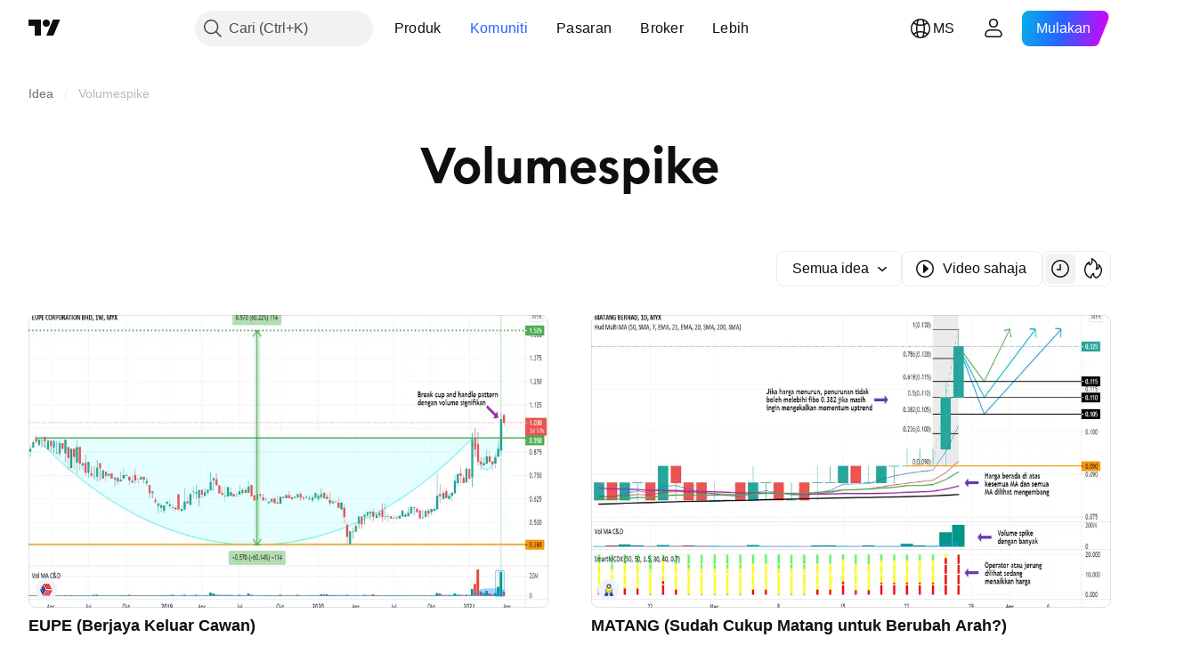

--- FILE ---
content_type: image/svg+xml
request_url: https://s3-symbol-logo.tradingview.com/dagang-nexchange-berhad.svg
body_size: -33
content:
<!-- by TradingView --><svg xmlns="http://www.w3.org/2000/svg" width="18" height="18"><path fill="#C63030" d="M0 0h18v18H0z"/><path d="M11.25 6H13l-2.62 2.53L13 11h-1.7L9.53 9.34 5.75 13H4l4.65-4.5L6 6h1.7l1.8 1.7L11.25 6z" fill="#fff"/></svg>

--- FILE ---
content_type: image/svg+xml
request_url: https://s3-symbol-logo.tradingview.com/dancomech-berhad.svg
body_size: 2512
content:
<!-- by TradingView --><svg width="18" height="18" viewBox="0 0 18 18" xmlns="http://www.w3.org/2000/svg"><path fill="#F0F3FA" d="M0 0h18v18H0z"/><path d="M9 6c.93 0 1.82.08 2.68.23.86.15 1.61.37 2.27.65.66.28 1.16.6 1.52.97.35.37.53.75.53 1.15 0 .4-.18.78-.53 1.15-.36.37-.86.69-1.52.97s-1.41.5-2.27.65a15.33 15.33 0 0 1-5.36 0c-.86-.15-1.61-.37-2.27-.65a4.62 4.62 0 0 1-1.52-.97A1.65 1.65 0 0 1 2 9c0-.4.18-.78.53-1.15.36-.37.86-.69 1.52-.97s1.41-.5 2.27-.65C7.18 6.08 8.07 6 9 6Zm0 .07c-.92 0-1.8.07-2.65.22-.85.15-1.6.36-2.26.64-.65.27-1.15.59-1.5.95A1.6 1.6 0 0 0 2.06 9c0 .39.18.76.53 1.12.35.36.85.68 1.5.95.65.28 1.4.49 2.26.64a15.37 15.37 0 0 0 5.3 0c.85-.15 1.6-.36 2.25-.64.65-.27 1.16-.59 1.5-.95.36-.36.54-.73.54-1.12 0-.39-.18-.76-.53-1.12a4.6 4.6 0 0 0-1.5-.95 10.4 10.4 0 0 0-2.26-.64c-.85-.15-1.73-.22-2.65-.22Zm0 .14c.91 0 1.79.07 2.63.21.84.15 1.59.35 2.23.6.65.27 1.14.57 1.5.91.34.34.52.7.52 1.07 0 .37-.18.73-.53 1.07-.35.34-.84.64-1.49.9-.64.26-1.39.46-2.23.6a15.88 15.88 0 0 1-5.26 0c-.84-.14-1.59-.34-2.23-.6a4.58 4.58 0 0 1-1.5-.9c-.34-.34-.52-.7-.52-1.07 0-.37.18-.73.53-1.07.35-.34.84-.64 1.49-.9.64-.26 1.39-.46 2.23-.6C7.2 6.27 8.09 6.2 9 6.2Zm0 .25c-2.04 0-3.78.31-5.22.94-.38.17-.71.37-.99.6-.39.32-.58.66-.58 1 0 .34.2.68.58 1 .28.23.6.43 1 .6 1.43.63 3.17.94 5.21.94s3.78-.31 5.22-.94c.38-.17.71-.37.99-.6.39-.32.58-.66.58-1 0-.34-.2-.68-.58-1-.28-.23-.6-.43-1-.6A13.01 13.01 0 0 0 9 6.46Zm0 .14c1.92 0 3.57.27 4.97.8.42.17.78.36 1.08.58.46.33.69.67.69 1.02s-.23.68-.69 1.01c-.3.23-.66.42-1.08.58-1.4.54-3.05.8-4.97.8s-3.57-.26-4.97-.8a4.75 4.75 0 0 1-1.08-.57c-.46-.34-.69-.67-.69-1.02s.23-.69.69-1.02c.3-.22.66-.4 1.08-.57 1.4-.54 3.05-.8 4.97-.8Zm0 .07c-1.63 0-3.1.2-4.4.6-.5.16-.94.36-1.36.6-.23.13-.43.28-.59.45-.22.23-.33.46-.33.68 0 .22.11.45.33.68.16.16.36.32.6.45.4.24.86.44 1.35.6 1.3.4 2.77.6 4.4.6 1.63 0 3.1-.2 4.4-.6.5-.16.94-.36 1.36-.6.23-.13.43-.28.59-.45.22-.23.33-.46.33-.68 0-.22-.11-.45-.33-.68a2.68 2.68 0 0 0-.6-.45 6.54 6.54 0 0 0-1.35-.6c-1.3-.4-2.77-.6-4.4-.6Zm.49 3.13v.02l-.52 1.24h-.02l-.52-1.24V9.8l.02-.01h.14c.02 0 .04 0 .04.03l.31 1c0 .02.01.02.02.02l.01-.01.31-1.01c0-.02.02-.03.04-.03h.15l.02.01Zm-4.8-2.17.2.08c.17.06.29.12.34.17.23.22.35.63.35 1.23s-.12 1-.34 1.22c-.06.05-.18.1-.36.17l-.2.08c-.01 0-.02 0-.02-.02v-.17c0-.01 0-.02.02-.03.05-.04.08-.12.08-.22V8.07c0-.1-.03-.17-.09-.22a.04.04 0 0 1-.01-.03v-.17c0-.02 0-.03.03-.02Zm8.77.03v.15c0 .02 0 .03-.02.04-.05.05-.08.12-.08.21v2.03c0 .14.03.23.08.28l.02.03v.16c0 .02 0 .02-.02.02l-.38-.15c-.02 0-.03-.02-.03-.04v-.12c0-.02.01-.03.03-.04l.03-.01c.02 0 .02-.02.03-.03l.02-.24v-.74c0-.02 0-.03-.03-.03h-.24c-.02 0-.02 0-.03.02v.85c0 .04.03.08.06.11.04.04.06.11.04.2 0 .03-.01.03-.03.03l-.37-.15c-.02 0-.02-.01-.02-.03v-.1c0-.02 0-.04.02-.04.05 0 .08-.04.08-.12V8.3c0-.1-.03-.15-.08-.16-.02 0-.02-.02-.02-.03v-.11c0-.02 0-.03.02-.04l.38-.11h.02c.02.1 0 .18-.05.22a4.5 4.5 0 0 0-.02.9h.25c.01 0 .02 0 .02-.02v-.88c0-.02-.01-.04-.03-.05l-.06-.03-.01-.03V7.8l.01-.02.38-.16c.02 0 .03 0 .03.03Zm-7.37.45.03.03a53.64 53.64 0 0 0 .3 1.68c.01.04.04.05.08.04.03 0 .05-.02.07-.04a.1.1 0 0 0 .02-.03A42.98 42.98 0 0 0 6.6 8.5c0-.09-.02-.13-.07-.15-.02 0-.04-.02-.04-.05v-.06c0-.02 0-.03.02-.03l.24.04c.02 0 .03.02.04.04l.44 1.02h.02v-.7c0-.1-.03-.15-.08-.16-.02 0-.04-.02-.04-.04v-.04c0-.03 0-.04.03-.04l.27.05c.02 0 .04.02.03.05v.02c0 .02-.01.04-.03.04h-.05c-.03 0-.04.03-.04.08V9.8c0 .04-.02.06-.05.07-.04.01-.06 0-.08-.03a12.95 12.95 0 0 1-.53-1.15v.99c0 .09.03.13.1.12.01 0 .02 0 .02.03v.06c0 .02 0 .03-.02.03l-.7.17-.02-.01-.01-.03V10c0-.03.02-.05.04-.06.05-.02.08-.07.07-.13l-.05-.35c0-.02-.02-.03-.03-.03l-.23.03c-.02 0-.03.01-.03.03l-.06.42c0 .03 0 .06.04.07.06.02.07.08.06.16 0 .02-.01.02-.02.03l-.24.07c-.01 0-.02 0-.02-.02l.01-.13c.05-.1.08-.16.08-.2A82.52 82.52 0 0 1 6 8.1l.1.02ZM5 8a.58.58 0 0 0-.03.18v1.83c0 .07 0 .13.03.19 0 .03.03.04.05.03.12-.05.19-.15.22-.3a5.06 5.06 0 0 0 0-1.67c-.03-.15-.1-.25-.22-.3-.02 0-.04 0-.05.03Zm7.38-.06c.02 0 .04.01.04.04v.8c0 .02-.01.02-.03.02h-.01c-.02 0-.03 0-.03-.03-.03-.2-.06-.35-.11-.46-.04-.07-.08-.1-.13-.1-.04.01-.08.04-.11.11a.87.87 0 0 0-.08.26c-.04.35-.05.7 0 1.03.01.1.04.2.1.28.02.06.06.09.1.1.05 0 .09-.02.12-.08.06-.1.1-.22.11-.37 0-.01 0-.02.02-.03h.03c.02.02.03.05.03.08a1.4 1.4 0 0 1-.07.35c-.05.14-.12.22-.2.22-.2 0-.36-.16-.45-.5a2.2 2.2 0 0 1-.04-.94c.02-.15.06-.28.12-.4a.57.57 0 0 1 .24-.27.14.14 0 0 1 .13 0l.12.06c.02.02.04 0 .04-.02l.02-.12c0-.02.01-.04.04-.03Zm-.87.3c.01 0 .02 0 .02.02v.53c0 .02-.01.03-.03.03-.02 0-.03 0-.03-.02l-.01-.05a.92.92 0 0 0-.07-.23.19.19 0 0 0-.17-.1l-.14.01c-.05.02-.07.06-.07.11L11 9c0 .01 0 .02.02.02.12.03.19-.07.2-.29 0-.02.01-.03.04-.03.02 0 .03.02.03.04v.7c0 .03-.01.04-.03.04h-.01c-.02 0-.03-.01-.03-.03 0-.2-.07-.3-.19-.3-.01 0-.02 0-.02.02a3.18 3.18 0 0 0 0 .53c.02.04.04.07.07.08.14.04.24.03.3-.06a.67.67 0 0 0 .1-.34c0-.03 0-.04.03-.04s.04.01.04.04l-.02.58c0 .02 0 .02-.02.02l-.81-.15c-.02 0-.03-.01-.04-.03l.01-.06a.1.1 0 0 1 .06-.02c.03 0 .04-.02.05-.06V8.61c0-.08-.03-.12-.08-.12-.03 0-.04-.01-.04-.04v-.02c0-.02.01-.04.03-.04l.82-.15Zm-.94.15c.02 0 .03 0 .03.02v.06c0 .02-.01.03-.03.03-.07 0-.1.05-.1.15v.94c0 .06.03.1.08.1.03 0 .05.02.05.06v.02c0 .02-.01.03-.03.03l-.4-.04c-.03 0-.04-.02-.05-.06 0-.03.02-.05.05-.04.06 0 .09-.05.09-.15a53.02 53.02 0 0 1-.02-.96l-.24 1.15c0 .03-.02.05-.05.05-.04 0-.05-.02-.06-.05l-.27-1.12h-.01v.91c0 .09.03.13.09.13.03 0 .04.02.04.05v.02c0 .02 0 .03-.02.03h-.28c-.02 0-.03-.02-.03-.04v-.03c0-.02 0-.03.03-.03.06 0 .09-.03.09-.1V8.7c0-.08-.03-.12-.09-.11-.02 0-.03-.01-.03-.03v-.04c0-.03.01-.04.04-.04h.34c.02 0 .02 0 .03.02l.18.79h.01l.18-.82c0-.02.01-.03.03-.03l.35-.04Zm-2.67.01c.04 0 .1.03.18.08l.05.03c.02 0 .03 0 .04-.02l.01-.04c0-.03.02-.04.05-.03.02 0 .03.02.03.04v.44c0 .01 0 .03-.02.03s-.03 0-.04-.02l-.03-.08a1.31 1.31 0 0 0-.06-.16.29.29 0 0 0-.1-.11c-.08-.05-.14-.04-.2.04a.55.55 0 0 0-.07.24c-.03.23-.02.42.01.59.02.07.04.13.08.17.04.05.1.07.15.06.06-.02.1-.05.14-.1l.08-.19v-.02c.02-.02.03-.03.06-.02l.02.04a.6.6 0 0 1-.09.24.35.35 0 0 1-.18.15c-.13.05-.24.03-.34-.05a.57.57 0 0 1-.17-.35c-.04-.22-.04-.43.02-.61.06-.24.19-.35.38-.35Zm.98.05c.14 0 .26.06.36.19.1.13.14.28.14.46s-.05.33-.15.45a.44.44 0 0 1-.35.2.44.44 0 0 1-.36-.2.72.72 0 0 1-.15-.46c0-.17.05-.33.15-.45.1-.13.22-.19.36-.19Zm0 .1c-.1 0-.16.06-.2.19a1.5 1.5 0 0 0-.02.34v.03c0 .16 0 .28.02.35.03.12.1.18.2.18s.16-.06.2-.18l.02-.35V9.1c0-.16 0-.27-.02-.34-.04-.13-.1-.19-.2-.19Zm-2.94 0-.1.73h.2c.02 0 .03 0 .02-.01l-.1-.72h-.02Zm4.8-1.19.01.01-.13.4v.01h-.26c-.02 0-.03.01-.03.03l-.2.49-.02.01-.37.04v-.01l.29-.95c0-.02 0-.02.02-.02h.7Zm-2.87.01.3.94c0 .02 0 .03-.02.02l-.35-.03-.01-.01-.22-.5-.01-.01H7.3l-.02-.01-.12-.38c0-.02 0-.03.02-.03h.68l.01.01Z" fill="#092B80"/></svg>

--- FILE ---
content_type: image/svg+xml
request_url: https://s3-symbol-logo.tradingview.com/salutica.svg
body_size: 432
content:
<!-- by TradingView --><svg xmlns="http://www.w3.org/2000/svg" width="18" height="18" viewBox="0 0 18 18"><path fill="#F0F3FA" d="M0 0h18v18H0z"/><path d="M6.81 6.18L9.27 3.3c.16-.18-.03-.4-.23-.27-1.9 1.28-3.64 3.38-4.83 5.1-.56.81.05 1.86 1.05 1.86h5.25a1 1 0 0 1 .78 1.65l-2.6 3.04c-.17.19.03.41.23.26a26.55 26.55 0 0 0 4.85-5.22c.59-.81-.02-1.73-1.03-1.73H7.59c-.87 0-1.34-1.17-.78-1.82z" fill="url(#atm4u5bnh)"/><path d="M13.1 5.9c-.59.56-1.47.76-1.86.8.4.04.94-.02 1.4-.1A1.58 1.58 0 0 1 10 5.41a1.58 1.58 0 0 1 2.09-1.5c-.4.21-.9.32-1.14.36a4.16 4.16 0 0 0 1.48-.2c-.28.46-1.17.64-1.58.68a2.7 2.7 0 0 0 1.92-.38c-.26.57-1.32.76-1.82.77.9.25 1.74-.16 2.05-.4-.16.66-1.44.9-2.05.93.97.18 1.85-.17 2.2-.39l.01.03c-.55.7-1.66.86-2.16.85 1.09.2 1.8-.08 2.1-.3v.03z" fill="url(#btm4u5bnh)"/><defs><linearGradient id="atm4u5bnh" x1="4" y1="8.07" x2="13.99" y2="10.88" gradientUnits="userSpaceOnUse"><stop stop-color="#2BB8E6"/><stop offset="1" stop-color="#0079A5"/></linearGradient><linearGradient id="btm4u5bnh" x1="9.9" y1="6.27" x2="13.3" y2="5.17" gradientUnits="userSpaceOnUse"><stop offset=".18" stop-color="#302F30"/><stop offset=".35" stop-color="#6B696A"/><stop offset=".63" stop-color="#302F30"/></linearGradient></defs></svg>

--- FILE ---
content_type: image/svg+xml
request_url: https://s3-symbol-logo.tradingview.com/scope-industries-berhad.svg
body_size: 62
content:
<!-- by TradingView --><svg xmlns="http://www.w3.org/2000/svg" width="18" height="18" viewBox="0 0 18 18"><path fill="#F0F3FA" d="M0 0h18v18H0z"/><path d="M9.39 4c.91 0 1.84.36 2.1.52V6.7c-1.8-1.03-2.88-.62-2.92.1-.03.5.31.82.6.89.97.22 2.89 1.13 2.83 3.02-.08 2.36-1.72 3.27-3.21 3.29-1.2.02-2.42-.5-2.79-.75v-2.32c1.76 1.24 3.43.62 3.43-.22 0-.64-.69-.83-1.25-.96C7.45 9.57 5.94 9.02 6 7 6.08 4.5 8.25 4 9.4 4z" fill="#EC1920"/></svg>

--- FILE ---
content_type: image/svg+xml
request_url: https://s3-symbol-logo.tradingview.com/bintai-kinden-corporation.svg
body_size: 246
content:
<!-- by TradingView --><svg xmlns="http://www.w3.org/2000/svg" width="18" height="18" viewBox="0 0 18 18"><path fill="#F0F3FA" d="M0 0h18v18H0z"/><path fill-rule="evenodd" d="M9 15A6 6 0 1 0 9 3a6 6 0 0 0 0 12zm0-1A5 5 0 1 0 9 4a5 5 0 0 0 0 10z" fill="#F62334"/><path fill-rule="evenodd" d="M5.12 11.45c.2-.42.47-.9.81-1.4a6.8 6.8 0 0 1-.56-3.58c.76.01 2.54.22 3.57.94a8.4 8.4 0 0 1 3.6-.94c.18.82.19 2.24-.49 3.64.32.42.62.88.83 1.33-.23.37-.5.7-.83.99a9.8 9.8 0 0 0-.65-1.28 6.72 6.72 0 0 1-2.46 1.92 5.95 5.95 0 0 1-2.38-1.95c-.23.38-.45.8-.65 1.27-.3-.28-.57-.6-.8-.94zm3.81.43a5.16 5.16 0 0 1-1.72-1.7 6.08 6.08 0 0 1 1.67-1.53 5.3 5.3 0 0 1 1.88 1.57c-.4.6-1 1.18-1.83 1.66zm2.66-4.26c-.01.47-.1 1-.3 1.57-.43-.48-.85-.88-1.17-1.16.4-.15.92-.31 1.47-.4zM6.69 9.1c.38-.4.81-.77 1.29-1.03a5.39 5.39 0 0 0-1.57-.44c.03.54.13 1.03.28 1.47z" fill="#F62334"/></svg>

--- FILE ---
content_type: image/svg+xml
request_url: https://s3-symbol-logo.tradingview.com/tfp-solution-berhad-warrants-b-2020-2025.svg
body_size: 231
content:
<!-- by TradingView --><svg width="18" height="18" viewBox="0 0 18 18" xmlns="http://www.w3.org/2000/svg"><path fill="#F0F3FA" d="M0 0h18v18H0z"/><path fill-rule="evenodd" d="M11 5.5a1.5 1.5 0 1 1-3 0 1.5 1.5 0 0 1 3 0Zm-1 0a.5.5 0 1 1-1 0 .5.5 0 0 1 1 0Zm-4.24.8a.5.5 0 1 0-1 .06c.01.3.1.8.44 1.26.36.47.95.83 1.87.93.23.03.45.04.67.03l.1.7c.11.81-.25 1.2-.31 1.25l-.03.02-1.6 1.51-.52-.6a.5.5 0 0 0-.7-.05.5.5 0 0 0-.06.71l1.22 1.4 2.3-2.2c.39-.3.85-1.05.7-2.19l-.1-.66.51-.1.1-.02.65-.12V14h1.55c.25 0 .45-.23.45-.5 0-.29-.2-.5-.45-.5H11V8.16c.66.01 1.39.16 2.28.6a.5.5 0 0 0 .67-.23.5.5 0 0 0-.23-.67 6.08 6.08 0 0 0-3.82-.63l-.74.13-.1.02c-.2.04-.4.08-.58.1-.45.08-.86.12-1.3.07C6.48 7.47 6.16 7.22 6 7c-.18-.24-.23-.5-.24-.71Z" fill="#8BC53F"/></svg>

--- FILE ---
content_type: image/svg+xml
request_url: https://s3-symbol-logo.tradingview.com/malaysia-steel-works.svg
body_size: -62
content:
<!-- by TradingView --><svg xmlns="http://www.w3.org/2000/svg" width="18" height="18"><path fill="#F0F3FA" d="M0 0h18v18H0z"/><path d="M5 4v10h2V7l1 7h2l1-7v7h2V4H9.8L9 9.38 8.2 4H5z" fill="#B1005D"/></svg>

--- FILE ---
content_type: image/svg+xml
request_url: https://s3-symbol-logo.tradingview.com/mtag-berhad.svg
body_size: -36
content:
<!-- by TradingView --><svg width="18" height="18" viewBox="0 0 18 18" xmlns="http://www.w3.org/2000/svg"><path fill="#F0F3FA" d="M0 0h18v18H0z"/><path d="M4 13V5h3.23L9 10l1.75-5H14v8h-2V7.99L9.96 13H7.97L6 7.99V13H4Z" fill="#ED1C24"/></svg>

--- FILE ---
content_type: image/svg+xml
request_url: https://s3-symbol-logo.tradingview.com/dgb-asia-berhad.svg
body_size: 449
content:
<!-- by TradingView --><svg width="18" height="18" viewBox="0 0 18 18" xmlns="http://www.w3.org/2000/svg"><path fill="#F0F3FA" d="M0 0h18v18H0z"/><path d="M5.06 8c.02 0 .04 0 .05.02.02.02.02.04.02.06v.53l-.01.1c-.01.02-.05.02-.1.02H4c-.16-.01-.23.07-.23.21v2.13c0 .08.08.2.15.2h2.52c.04 0 .07.01.07.06v.59c0 .05-.03.08-.07.08H3.3a.3.3 0 0 1-.22-.1.33.33 0 0 1-.09-.23 1862.37 1862.37 0 0 0 .01-3.43c.04-.1.1-.17.18-.21A.6.6 0 0 1 3.45 8h1.61Zm5.6-1c.05 0 .1.01.14.03.13.07.2.17.2.3v4.34a.3.3 0 0 1-.1.23.37.37 0 0 1-.26.1H7.08c-.04 0-.06-.01-.07-.04v-.58c0-.03 0-.05.03-.06a.3.3 0 0 1 .08 0h2.71c.15 0 .26-.02.26-.19V7.9c0-.14-.03-.22-.18-.22H8.19c-.1 0-.28.03-.28.16v2.15l.01.02h1.65c.05 0 .08 0 .08.06a30.3 30.3 0 0 1-.03.59.13.13 0 0 1-.07.02H7.08l-.06-.02-.02-.06V7.36c0-.07 0-.13.03-.17.05-.1.14-.16.27-.19h3.36Zm3.89 1a.6.6 0 0 1 .26.03.35.35 0 0 1 .19.24v3.4c0 .09-.03.17-.1.23a.3.3 0 0 1-.22.1h-3.1c-.05 0-.08-.03-.08-.08v-.59c0-.05.03-.06.07-.06h2.52v-.01c.1-.03.15-.09.15-.19V8.94c0-.08-.03-.14-.08-.17a.24.24 0 0 0-.15-.04h-1.1c-.01 0-.02 0-.03-.02l-.01-.1v-.53c0-.02 0-.04.02-.06A637.49 637.49 0 0 0 14.55 8ZM6.77 5c.03 0 .06.03.06.06v5.54c0 .04-.03.07-.06.07h-.7c-.04 0-.07-.03-.07-.07V5.06c0-.03.03-.06.07-.06h.7Zm5.17 0c.03 0 .06.03.06.06v5.54c0 .04-.03.07-.06.07h-.68a.06.06 0 0 1-.06-.07V5.06c0-.03.03-.06.06-.06h.68Z" fill="#808286"/></svg>

--- FILE ---
content_type: image/svg+xml
request_url: https://s3-symbol-logo.tradingview.com/kpj-healthcare-bhd.svg
body_size: 374
content:
<!-- by TradingView --><svg width="18" height="18" viewBox="0 0 18 18" xmlns="http://www.w3.org/2000/svg"><path fill="#F0F3FA" d="M0 0h18v18H0z"/><path d="M9.55 7.76h-.91l-.45 1.6h.62l.14-.5h.4c.3 0 .6 0 .8-.22.15-.17.3-.54.12-.75-.13-.15-.4-.14-.61-.14h-.1Zm-.5.73.1-.34h.3c.04 0 .11 0 .17.02.12.03.1.15.03.23-.07.09-.18.09-.28.09h-.32Zm-1.84-.1.87-.63h-.81l-.73.56.17-.56h-.62l-.45 1.6h.62l.11-.44.26-.18.25.62h.81l-.48-.98Z" fill="#1E398D"/><path d="M9.68 13.98a4.9 4.9 0 0 0 4.82-5A4.9 4.9 0 0 0 9.68 4c-1.3 0-2.5.54-3.36 1.4a4.16 4.16 0 0 1 2.33-.71c2.42 0 4.38 2.1 4.38 4.69 0 2.26-1.5 4.15-3.49 4.6h.14Z" fill="#1E398D"/><path d="M11.28 12.92a4.6 4.6 0 0 1-6.42-4.08 4.68 4.68 0 0 1 3.9-4.82L8.3 4a4.9 4.9 0 0 0-4.8 5c0 2.76 2.15 5 4.8 5 1.13 0 2.16-.4 2.98-1.08Z" fill="#ED1C24"/><path d="m12.03 8.84.3-1.08h-.64l-.3 1.03v.03l-.01.03-.01.03c0 .02 0 .03-.02.03l-.01.02-.02.03-.03.01a.16.16 0 0 1-.04.02h-.05c-.1 0-.15-.04-.15-.1l.03-.17h-.58l-.03.23c0 .13.06.23.18.3.12.08.3.11.52.11.24 0 .43-.04.57-.12a.64.64 0 0 0 .29-.4Z" fill="#1E398D"/><path opacity=".6" d="M5.6 9.64h6.99l-.17.65h-7l.19-.65Z" fill="#ED1C24"/></svg>

--- FILE ---
content_type: image/svg+xml
request_url: https://s3-symbol-logo.tradingview.com/jaks-resources.svg
body_size: 174
content:
<!-- by TradingView --><svg xmlns="http://www.w3.org/2000/svg" width="18" height="18" viewBox="0 0 18 18"><path fill="#F0F3FA" d="M0 0h18v18H0z"/><path d="M9 3l5 3v6l-5 3-5-3V6l5-3z" fill="#FE0000"/><path fill-rule="evenodd" d="M4.47 6.28L9 3.56l4.53 2.72v2.07h-1.72V6.5L9 4.76 6.19 6.5v1.86h.31V6.7L9 5.13l2.5 1.56v1.66h-.62V7.2L9 5.99 7.13 7.2v3.48l1.78 1.14 1.97-1.14V9.65h.62v1.63L9 12.93l-2.5-1.65V9.32H4.47V6.28zm0 3.37v2.07L9 14.44l4.53-2.72V8.68h-2.97v-1.3L9 6.38l-1.56 1v3.12l1.25.8V9.65H9v1.75l1.56-.9V9.31h1.25v2.14L9 13.32l-2.81-1.86V9.65H4.47zM9 3l5 3v6l-5 3-5-3V6l5-3zm0 5.03v.65h-.31v-.65H9z" fill="#FBC976"/></svg>

--- FILE ---
content_type: image/svg+xml
request_url: https://s3-symbol-logo.tradingview.com/mieco-chipboard-bhd.svg
body_size: 17
content:
<!-- by TradingView --><svg width="18" height="18" viewBox="0 0 18 18" xmlns="http://www.w3.org/2000/svg"><path fill="#F0F3FA" d="M0 0h18v18H0z"/><path d="M8.5 9.5H6V12h2.5V9.5ZM5.5 9.5H3V12h2.5V9.5Z" fill="#A50022"/><path d="M9.5 9.5H12V12H9.5V9.5Zm.06.06v2.38h2.38V9.56H9.56ZM12.5 9.5H15V12h-2.5V9.5Zm.06.06v2.38h2.38V9.56h-2.38Z" fill="#3F3F3F"/><path d="M9.3 9H15V6h-2.72L9.3 9Z" fill="#A50022"/></svg>

--- FILE ---
content_type: image/svg+xml
request_url: https://s3-symbol-logo.tradingview.com/jag-berhad.svg
body_size: 668
content:
<!-- by TradingView --><svg xmlns="http://www.w3.org/2000/svg" width="18" height="18"><path fill="#F0F3FA" d="M0 0h18v18H0z"/><path d="M11.44 4.94H6.67c-.09 0-.13-.1-.06-.16a4.23 4.23 0 014.89 0c.06.06.02.16-.06.16z" fill="url(#awbdep0jw)"/><path d="M11.47 13.05l-4.79.23c-.08 0-.12.11-.04.16.43.27 1.3.56 2.49.56 1.11 0 2-.47 2.4-.8.07-.05.03-.15-.06-.15z" fill="url(#bwbdep0jw)"/><path d="M11.91 5.5c.8.08 1.18.57 1.18.76 0 .3-.53.29-.86.29 0 0-1.86-.16-3.04-.2-1.17-.04-2.96 0-2.96 0-.38 0-.2-.33.1-.4 1.4-.28 4.58-.55 5.58-.45z" fill="url(#cwbdep0jw)"/><path d="M12.84 7.03c.74.05.91.48.94.74.03.34-.58.37-1.04.33-4.66-.42-8.63-.1-8.72-.23-.08-.11.13-.23.25-.28 1.64-.36 7.64-.61 8.57-.56z" fill="url(#dwbdep0jw)"/><path d="M13.21 8.58c.64.03.8.41.79.6-.08.64-.79.5-1.27.42-2.74-.45-7.07-.28-7.26-.31-.16-.02 0-.17.1-.23 2-.48 6.84-.52 7.64-.48z" fill="url(#ewbdep0jw)"/><path d="M13.02 10.02c.63.05.74.38.73.53-.08.75-1.08.6-1.68.52a54.55 54.55 0 00-7.78-.17c-.2 0-.17-.3.16-.35 2.22-.34 7.78-.59 8.57-.53z" fill="url(#fwbdep0jw)"/><path d="M12.44 11.53c.41 0 .5.24.52.37-.07.65-1.04.66-1.44.6-1.58-.26-4.43-.29-5.59-.26-.26 0-.14-.3.13-.34 2.87-.36 5.86-.37 6.38-.37z" fill="url(#gwbdep0jw)"/><defs><linearGradient id="awbdep0jw" x1="11.51" y1="4.94" x2="6.43" y2="4.94" gradientUnits="userSpaceOnUse"><stop stop-color="#C0842C"/><stop offset="1" stop-color="#F0DAAD"/></linearGradient><linearGradient id="bwbdep0jw" x1="11.39" y1="13.3" x2="6.91" y2="13.53" gradientUnits="userSpaceOnUse"><stop stop-color="#C0842C"/><stop offset="1" stop-color="#F0DAAD"/></linearGradient><linearGradient id="cwbdep0jw" x1="13.09" y1="6.01" x2="6.01" y2="6.23" gradientUnits="userSpaceOnUse"><stop stop-color="#5C6265"/><stop offset=".79" stop-color="#DADADA"/><stop offset="1" stop-color="#ACAFB3"/></linearGradient><linearGradient id="dwbdep0jw" x1="13.78" y1="7.57" x2="4" y2="7.57" gradientUnits="userSpaceOnUse"><stop stop-color="#743821"/><stop offset="1" stop-color="#ECD5B7"/></linearGradient><linearGradient id="ewbdep0jw" x1="14" y1="9.12" x2="5.4" y2="9.12" gradientUnits="userSpaceOnUse"><stop stop-color="#C0842C"/><stop offset=".83" stop-color="#F3E7D6"/><stop offset="1" stop-color="#F0DAAD"/></linearGradient><linearGradient id="fwbdep0jw" x1="13.75" y1="10.57" x2="4.17" y2="10.83" gradientUnits="userSpaceOnUse"><stop stop-color="#5C6265"/><stop offset=".64" stop-color="#DADADA"/><stop offset="1" stop-color="#ACAFB3"/></linearGradient><linearGradient id="gwbdep0jw" x1="12.96" y1="12.02" x2="5.79" y2="12.02" gradientUnits="userSpaceOnUse"><stop stop-color="#743821"/><stop offset=".79" stop-color="#BE9067"/><stop offset="1" stop-color="#CAA078"/></linearGradient></defs></svg>

--- FILE ---
content_type: image/svg+xml
request_url: https://s3-symbol-logo.tradingview.com/silver-ridge-bhd.svg
body_size: 81
content:
<!-- by TradingView --><svg width="18" height="18" viewBox="0 0 18 18" xmlns="http://www.w3.org/2000/svg"><path fill="#F0F3FA" d="M0 0h18v18H0z"/><path d="M6 9.19c0 2.83 1.49 5.72 2.22 6.81a38.27 38.27 0 0 1-.97-6.81c0-2.45.65-3.69 1.52-3.69.69 0 1.77 2.69 2.23 4C10.33 5.17 8.7 4 7.9 4 7.1 4 6 5.65 6 9.19Z" fill="#871111"/><path d="M8 9.5c0 1.9.71 3.58 1.11 4.5-.97-5.43.65-8 1.85-8 .96 0 1.76 2.33 2.03 3.5.15-2.58-1.5-4.5-2.63-4.5C9.24 5 8 7.6 8 9.5Z" fill="#797977"/></svg>

--- FILE ---
content_type: image/svg+xml
request_url: https://s3-symbol-logo.tradingview.com/matang-berhad.svg
body_size: 500
content:
<!-- by TradingView --><svg width="18" height="18" viewBox="0 0 18 18" xmlns="http://www.w3.org/2000/svg"><path fill="#F0F3FA" d="M0 0h18v18H0z"/><path d="M8.5 14H5c.44-.75 1.33-2.59 1.33-3.91 0-1.33-.24-2.14-.33-2.59.4.7 1.61 2.17 3 2.17s2.6-1.47 3-2.17c-.09.35-.33 1.02-.33 2.59 0 1.56.89 3.26 1.33 3.91H9.5v-3.61h-1V14Z" fill="#213F99"/><path d="M8 8.31c-.46-.1-.81-.58-1-.81v3.52l1 .81v-1.62c.14.04.66.13 1 .13.34 0 .86-.18 1-.27v1.76l1-.8V7.5c-.46.54-.8.77-1 .81v.81c-.69.11-1.71.05-2 0v-.8Z" fill="#FFF100"/><circle cx="9" cy="6" r="2" fill="#213F99"/><path d="M9.86 6c0 .02 0 .03.03.04a13.14 13.14 0 0 0 .61.28v.02h-.74l-.02.02a.03.03 0 0 0 .01.03l.47.52a.03.03 0 0 1 0 .04c0 .01 0 .02-.02.02h-.02l-.61-.35a.04.04 0 0 0-.04 0l-.02.02v.02l.18.68v.01a.01.01 0 0 1-.01 0c-.1-.05-.28-.31-.44-.54l-.02-.01a.04.04 0 0 0-.05 0v.03l-.14.65v.01a.03.03 0 0 1-.04 0l-.15-.67V6.8a.04.04 0 0 0-.04 0h-.02l-.42.55-.01.01h-.02l-.01-.01v-.02l.18-.67a.04.04 0 0 0-.02-.04.04.04 0 0 0-.04 0l-.62.35a.04.04 0 0 1-.04-.01.03.03 0 0 1 0-.05l.48-.52a.03.03 0 0 0 0-.03.03.03 0 0 0-.02-.02H7.5V6.3a11.02 11.02 0 0 0 .64-.3 11.01 11.01 0 0 0-.65-.32v-.02h.74a.03.03 0 0 0 .02-.02v-.03l-.48-.52a.03.03 0 0 1 0-.05l.02-.01h.02l.62.35a.04.04 0 0 0 .04 0l.02-.02v-.02l-.19-.67v-.02l.02-.01a.03.03 0 0 1 .03 0l.42.55a.04.04 0 0 0 .04.02l.01-.01.01-.02.14-.66V4.5a.03.03 0 0 1 .04 0l.14.66.01.02a.04.04 0 0 0 .05.01l.02-.01c.16-.23.33-.5.44-.55h.01v.01l-.18.69a.04.04 0 0 0 .02.04.04.04 0 0 0 .04 0l.6-.34a.04.04 0 0 1 .06 0v.05l-.48.52a.03.03 0 0 0 0 .03v.01h.72l.02.01a.02.02 0 0 1 0 .04 13.14 13.14 0 0 0-.63.3Z" fill="#FFF100"/></svg>

--- FILE ---
content_type: image/svg+xml
request_url: https://s3-symbol-logo.tradingview.com/eupe-bhd.svg
body_size: 191
content:
<!-- by TradingView --><svg width="18" height="18" viewBox="0 0 18 18" xmlns="http://www.w3.org/2000/svg"><path fill="#F0F3FA" d="M0 0h18v18H0z"/><path d="M6.57 4h4.3C11.5 4 12 4.56 12 5.25H7.7c-.62 0-1.13-.56-1.13-1.25ZM7.43 5.5h4.3c.62 0 1.13.56 1.13 1.25h-4.3c-.63 0-1.13-.56-1.13-1.25ZM8.29 7h4.3c.62 0 1.12.56 1.12 1.25h-4.3C8.8 8.25 8.3 7.69 8.3 7ZM14 9.17l-2.12 4.2c-.3.6-.99.81-1.52.46l2.12-4.2c.3-.6.99-.81 1.52-.46ZM12.32 9.17l-2.12 4.2c-.3.6-.99.81-1.52.46l2.12-4.2c.3-.6.99-.81 1.52-.46ZM10.64 9.17l-2.12 4.2c-.3.6-.99.81-1.52.46l2.12-4.2c.3-.6.99-.81 1.52-.46Z" fill="#E9212D"/><path d="M6.3 13.69 4.14 9.7a1.25 1.25 0 0 1 .41-1.65l2.15 3.98c.3.58.12 1.31-.42 1.65ZM7.15 12.13l-2.14-4.2c-.31-.61-.13-1.4.41-1.74l2.14 4.2c.31.6.13 1.38-.4 1.73ZM8 10.56l-2.13-4.2c-.32-.6-.13-1.38.4-1.74l2.15 4.2c.31.61.13 1.4-.41 1.74Z" fill="#211D6E"/></svg>

--- FILE ---
content_type: image/svg+xml
request_url: https://s3-symbol-logo.tradingview.com/adventa-berhad.svg
body_size: 183
content:
<!-- by TradingView --><svg xmlns="http://www.w3.org/2000/svg" width="18" height="18"><path fill="#F0F3FA" d="M0 0h18v18H0z"/><path d="M10.94 5.95c.2.12.6-.15.89-.6.29-.46.36-.93.15-1.05-.2-.13-.6.14-.89.6-.29.45-.35.92-.15 1.05zm-3.86 6.11c-.21-.13-.62.14-.9.6-.3.45-.36.92-.14 1.05.2.13.61-.13.9-.59.29-.45.35-.93.14-1.06z" fill="#F58F3D"/><path d="M8.97 11.51C7.35 11.67 4 11.23 4 8.23 4 4.49 8.97 3.89 10.85 4c.13.28.2 1.12-.53 1.97-1.48-.1-4.59.34-4.65 2.94 0 .8.69 2.3 3.3 2.6zm.06-4.98C10.65 6.37 14 6.8 14 9.8c0 3.72-4.97 4.31-6.85 4.19-.13-.28-.2-1.11.53-1.96 1.48.1 4.59-.34 4.65-2.92 0-.8-.69-2.29-3.3-2.58z" fill="#168A9F" fill-opacity=".8"/></svg>

--- FILE ---
content_type: image/svg+xml
request_url: https://s3-symbol-logo.tradingview.com/key-alliance-berhad.svg
body_size: 24
content:
<!-- by TradingView --><svg width="18" height="18" viewBox="0 0 18 18" xmlns="http://www.w3.org/2000/svg"><path fill="#F0F3FA" d="M0 0h18v18H0z"/><path d="M14 14H4V4h10v10ZM4.67 4.67v8.66h8.66V4.67H4.67Z" fill="#0F436A"/><path d="M6.67 8.69 9.88 5H12L9.25 8.15l.54.51L13 5v8h-1.67V9.31L8.12 13H6l2.76-3.16-.55-.51L5 13V5h1.67v3.69Z" fill="#0F436A"/></svg>

--- FILE ---
content_type: image/svg+xml
request_url: https://s3-symbol-logo.tradingview.com/cj-century-logistics-holdings-berhad.svg
body_size: 472
content:
<!-- by TradingView --><svg width="18" height="18" fill="none" xmlns="http://www.w3.org/2000/svg"><path fill="#F0F3FA" d="M0 0h18v18H0z"/><path d="M5.91 10.765a1.6 1.6 0 01-1.299.67C3.721 11.436 3 10.7 3 9.794c0-.907.721-1.642 1.611-1.642.523 0 .987.254 1.281.647l-.031.024c-.221.174-.542.116-.795-.007a1.04 1.04 0 00-.455-.104c-.586 0-1.062.485-1.062 1.082 0 .598.476 1.083 1.062 1.083.176 0 .342-.044.489-.122.22-.116.49-.18.703-.053l.107.064z" fill="#000"/><path fill-rule="evenodd" clip-rule="evenodd" d="M6.598 8.15a.547.547 0 00-.547.548h.677v2.192c-.004.177-.224.57-.6.732a.497.497 0 00-.274.49c.475-.032 1.42-.376 1.407-1.493V8.684a.548.548 0 00.424-.533H6.598z" fill="#000"/><path d="M9.811 4.96c-.359-.786-.875-.969-1.39-.96-.623.012-1.842.834-1.801 2.142.058 1.86 2.17 2.566 2.923 2.536.753-.03.92-.58.927-1.204.007-.625-.21-1.533-.659-2.514z" fill="#007CC3"/><path d="M7.75 11.842c-.31.807-.084 1.32.275 1.697.437.458 1.855.804 2.753-.125 1.275-1.32.324-3.383-.213-3.925-.538-.542-1.042-.289-1.489.135-.447.423-.94 1.208-1.326 2.218z" fill="#E21B22"/><path d="M12.117 10.854c.537.67 1.082.716 1.578.577.601-.17 1.584-1.276 1.23-2.534-.504-1.787-2.72-1.934-3.443-1.714-.722.22-.75.796-.607 1.403.143.607.572 1.43 1.242 2.268z" fill="#F8961D"/></svg>

--- FILE ---
content_type: image/svg+xml
request_url: https://s3-symbol-logo.tradingview.com/ho-wah-genting-bhd.svg
body_size: 537
content:
<!-- by TradingView --><svg width="18" height="18" viewBox="0 0 18 18" xmlns="http://www.w3.org/2000/svg"><path fill="#F0F3FA" d="M0 0h18v18H0z"/><path d="M12 6h1.92c.39 0 .63.08.8.27.11.12.18.28.18.44 0 .22-.13.44-.33.55-.13.08-.21.1-.46.15v.01c.26.04.33.06.48.12.1.04.18.1.25.2.11.12.16.26.16.44 0 .51-.42.82-1.13.82H12v-.15h.36v-2.7H12V6Zm1.06 1.35h.57c.44 0 .53-.1.53-.57 0-.41-.05-.55-.22-.6a.88.88 0 0 0-.25-.03h-.63v1.2Zm0 .15v1.35h.57c.28 0 .4-.02.48-.12.1-.1.12-.24.12-.6 0-.28-.04-.41-.13-.5-.1-.1-.2-.13-.42-.13h-.62ZM8.43 6.94l.42 1.12.6-1.6.03-.09a.48.48 0 0 0 .04-.15c0-.06-.04-.08-.14-.08h-.14V6H10v.14h-.06c-.2 0-.22.01-.29.2l-.04.08L8.66 9h-.14l-.46-1.23L7.5 9h-.13L6.29 6.14H6V6h3.06v.14h-.07c-.16 0-.22.03-.27.16l-.04.09-.25.55Zm-.07-.19.15-.33.03-.06a.4.4 0 0 0 .04-.14c0-.05-.04-.08-.13-.08h-.32l.23.61Zm-.63 1.4L8 7.58l-.54-1.44h-.47l.75 2.01ZM4.96 7.53h-.92v1.32h.35V9H3v-.15h.35v-2.7H3V6h1.4v.15h-.36v1.22h.92V6.15h-.35V6H6v.15h-.35v2.7H6V9H4.61v-.15h.35V7.53ZM3 10h12v1H3v-1Z" fill="#A18300"/><path fill="#390000" d="M3 11h12v1H3zM11.67 6.33h-.63c-.46-.5-1.08-1-1.97-1a2.7 2.7 0 0 0-1.57.56c.2-.3.85-.89 1.96-.89a2.4 2.4 0 0 1 2.2 1.33Z"/><path d="M10.67 6.33h-.6a1.73 1.73 0 0 0-1.36-.72c-.71 0-1.3.4-1.51.59.18-.25.8-.75 1.77-.75s1.54.59 1.7.88ZM12 7.33C11.96 8.81 10.84 10 9.46 10A2.59 2.59 0 0 1 7 7.95a2.27 2.27 0 0 0 4.4-.28H9v-.34h3Z" fill="#390000"/></svg>

--- FILE ---
content_type: image/svg+xml
request_url: https://s3-symbol-logo.tradingview.com/yong-tai-bhd.svg
body_size: 774
content:
<!-- by TradingView --><svg width="18" height="18" viewBox="0 0 18 18" xmlns="http://www.w3.org/2000/svg"><path fill="#F0F3FA" d="M0 0h18v18H0z"/><path fill-rule="evenodd" d="m5.78 4.36 2.9-.9L7.5 4.9l-1.72-.53ZM3.56 7.02l1.76-2.35v1.8l-1.76.55Zm-.19 3.2V7.88L4.3 9l-.01.06-.9 1.17Zm1.14-.87L3.47 10.7l1.76.5a4.1 4.1 0 0 1-.63-1.85h-.09Zm.46 0c.06.66.3 1.27.65 1.79l2.1-1.44c-.06-.1-.11-.22-.14-.35H4.97Zm5.46 0c-.03.12-.08.23-.14.33l2.12 1.41c.34-.5.56-1.1.62-1.74h-2.6ZM13.05 9h-2.58c0-.23-.05-.45-.16-.64l2.1-1.44c.4.6.64 1.31.64 2.08Zm.35.35h.09l1.04 1.35-1.75.5a4.1 4.1 0 0 0 .62-1.85ZM7.53 9c0-.22.05-.44.15-.63l-2.12-1.4c-.39.58-.6 1.28-.6 2.03h2.57ZM3 10.85V7.15l2.25-3L9 3l3.75 1.15 2.25 3v3.7l-2.25 3L9 15l-3.75-1.15-2.25-3Zm2.32.74-1.66-.47 1.66 2.21V11.6Zm3.22 2.9-2.56-.78 1.52-.51 1.04 1.29Zm3.48-.78-2.58.79 1.08-1.3 1.5.5Zm2.32-2.59-1.66 2.21V11.6l1.66-.47Zm.29-3.25v2.36l-.94-1.2.94-1.16Zm-1.95-3.2 1.76 2.35-1.76-.55v-1.8ZM9.3 3.46l2.93.9-1.7.53L9.3 3.46Zm1.2 9.15a4.05 4.05 0 0 0 1.71-1.23l-2.12-1.42c-.13.13-.27.24-.44.31l.84 2.34Zm-.38-4.54 2.1-1.44c-.43-.53-1-.96-1.66-1.22l-.87 2.34c.16.08.3.19.43.32Zm-.78-.45.87-2.33a4.2 4.2 0 0 0-2.35-.01l.84 2.34a1.54 1.54 0 0 1 .64 0Zm.8 5.1a4.2 4.2 0 0 1-2.3 0l.87-2.34a1.54 1.54 0 0 0 .6 0l.83 2.35Zm-4.29-1.3c.43.52 1 .93 1.64 1.18l.87-2.33a1.47 1.47 0 0 1-.4-.29l-2.11 1.45ZM7.5 5.4c-.7.27-1.3.72-1.74 1.28l2.12 1.41c.13-.14.28-.26.46-.34L7.5 5.39ZM9 13.24c.4 0 .77-.05 1.14-.15l-1.15 1.38-1.1-1.37c.36.09.73.14 1.11.14Zm3.31.19-1.57-.54c.6-.24 1.14-.62 1.57-1.09v1.63Zm2.22-6.02L13.41 8.8a4.09 4.09 0 0 0-.58-1.9l1.7.52Zm-3.68-2.26c.56.25 1.06.61 1.46 1.05V4.7l-1.46.45ZM9 4.76c.36 0 .7.05 1.04.12L9 3.66l-1 1.22A4.6 4.6 0 0 1 9 4.76ZM5.7 4.7l1.47.45c-.57.25-1.07.6-1.47 1.05V4.7ZM3.47 7.4l1.7-.52a4.09 4.09 0 0 0-.58 1.9L3.47 7.41Zm2.22 6.02V11.8c.43.47.97.85 1.58 1.1l-1.58.53Z" fill="#D6AD07"/></svg>